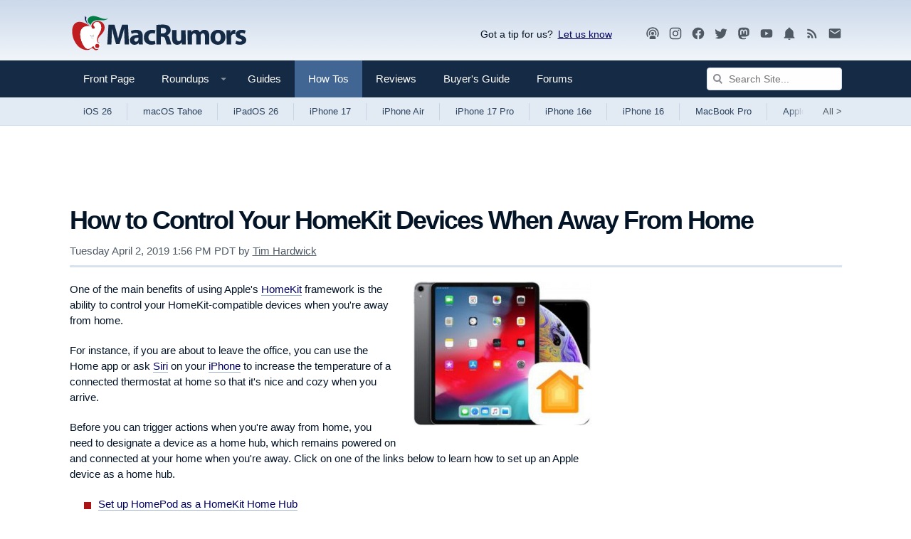

--- FILE ---
content_type: text/plain; charset=utf-8
request_url: https://ads.adthrive.com/http-api/cv2
body_size: 5343
content:
{"om":["07qjzu81","0eitjoxn","0g8i9uvz","0iyi1awv","0kl5wonw","0y0basn0","1","10011/140f603d0287260f11630805a1b59b3f","10011/355d8eb1e51764705401abeb3e81c794","10011/b4053ef6dad340082599d9f1aa736b66","10011/ba9f11025c980a17f6936d2888902e29","10011/d67b7e70820dab07ee463588748c9d3e","10011/e74e28403778da6aabd5867faa366aee","10011/f6b53abe523b743bb56c2e10883b2f55","1011_74_18364062","1028_8728253","1028_8739738","10310289136970_594352012","10ua7afe","11142692","11509227","1185:1610326628","1185:1610326728","11896988","11964869","11c78507-39b1-46aa-b7f2-a312fd0091c0","12010080","12010084","12010088","12168663","12171164","12171239","12176509","12181250","12181287","124843_10","124844_23","124848_8","124853_8","1453468","17_23391269","17_24683288","17_24767255","17_24767257","17_24794130","17_24794142","17x0742b","1blmvu4v","1dynz4oo","1ff60e4d-d6a9-4edf-b014-749c041b21c7","1h7yhpl7","1hq8r86w","1qycnxb6","1szmtd70","1zjn1epv","2132:42072323","2132:44129096","2132:44764946","2132:45327624","2132:45327625","2132:45563177","2132:46038651","2132:46038959","2132:46039090","2132:46039513","2132:46039894","2132:46050963","2132:46137659","2179:587972454577294590","2179:588837179414603875","2179:588969843258627169","2179:590157627360862445","2249:581439030","2249:700758149","2307:1blmvu4v","2307:1dynz4oo","2307:1h7yhpl7","2307:352p7o32","2307:3d4r29fd","2307:3v2n6fcp","2307:4etfwvf1","2307:4jvxy62x","2307:66r1jy9h","2307:74scwdnj","2307:7uqs49qv","2307:7xb3th35","2307:87gc0tji","2307:99q18eux","2307:9krcxphu","2307:9xauuuid","2307:a566o9hb","2307:a90208mb","2307:cv0h9mrv","2307:d03uoroo","2307:d8lb4cac","2307:e1an7fls","2307:ez8lh6cn","2307:f3tdw9f3","2307:fqeh4hao","2307:fqsh3oko","2307:g749lgab","2307:gjej01ec","2307:gn3plkq1","2307:gtdy3hrw","2307:h7fq12y2","2307:h9hxhm9h","2307:hffavbt7","2307:hfqgqvcv","2307:hn3eanl8","2307:ixnblmho","2307:lxoi65lp","2307:mz6snrrk","2307:o4v8lu9d","2307:pi9dvb89","2307:ppn03peq","2307:r6vl3f1t","2307:revf1erj","2307:tdv4kmro","2307:tty470r7","2307:u30fsj32","2307:u3i8n6ef","2307:v8v6h2i5","2307:x7xpgcfc","2307:xc88kxs9","2307:y96tvrmt","2307:yass8yy7","2307:z2zvrgyz","2307:zjn6yvkc","23618421","23786257","24081062","2409_15064_70_85809046","2409_25495_176_CR52092921","2409_25495_176_CR52092923","2409_25495_176_CR52092954","2409_25495_176_CR52092956","2409_25495_176_CR52092957","2409_25495_176_CR52092958","2409_25495_176_CR52150651","2409_25495_176_CR52153848","2409_25495_176_CR52178316","2409_25495_176_CR52178317","2409_25495_176_CR52186411","242e9b65-e1bc-46d7-a09a-d42a2637e730","24525574","24602726","25","25_qaoxvuy4","25_sgaw7i5o","25_ti0s3bz3","25_utberk8n","25_zwzjgvpw","262592","2676:86739704","2676:86982878","2715_9888_262592","2715_9888_440665","2715_9888_505171","2715_9888_549635","2715_9888_558240","2760:176_CR52092921","2760:176_CR52092923","2760:176_CR52175339","29414696","2ceffbab-3e3f-4824-a8ca-6cab1fe206ae","2pu0gomp","2v4qwpp9","306_24794142","308_125204_13","3335_25247_700109379","3335_25247_700109389","33604310","33605403","33605516","33605623","33610849","33627470","33637455","34182009","34552895","3490:CR52092920","3490:CR52092923","3490:CR52175339","3490:CR52178316","3490:CR52178317","352p7o32","3646_185414_T26335189","3646_185414_T26469746","3646_185414_T26469802","3658_104709_d8lb4cac","3658_104709_h9hxhm9h","3658_104709_s400875z","3658_104709_tcd6rs3n","3658_136236_hn3eanl8","3658_136236_x7xpgcfc","3658_15038_0c8tzhqm","3658_15078_87gc0tji","3658_15078_fqeh4hao","3658_15078_h7fq12y2","3658_15078_revf1erj","3658_15106_u4atmpu4","3658_18008_r6vl3f1t","3658_203382_y96tvrmt","3658_203382_z2zvrgyz","3658_93957_T26479487","381513943572","38495746","38557820","3858:7641963","3858:9425232","3LMBEkP-wis","3d4b5f31-1a4f-4742-8158-9569247549db","3ed68d47-e4ea-4ec4-9e2c-dfcdd98914c4","3v2n6fcp","3xh2cwy9","409_216386","409_216388","409_226374","409_227223","42072323","43919974","43919976","43919984","43919985","439246469228","43a7ptxe","44023623","440665","44129096","44629254","458901553568","46039901","485027845327","48700649","48700651","487951","4e082ea8-0942-4bea-a2a0-03d2a094bde1","4etfwvf1","4n9mre1i","51372355","51372397","514819301","52366877","53v6aquw","547332","54779847","54779856","549635","5504:203508","5504:203525","5504:203632","5504:203905","5504:203929","5504:203934","5510:u4atmpu4","554440","55726194","557_409_216406","557_409_223599","557_409_228055","557_409_228105","557_409_228115","558_93_ztlksnbe","561921909765","56341213","56824595","57961627","57lv0yl0","59780461","59780474","59873208","59873223","5a9fe16a-976a-491f-a4f8-2de416270585","5ia3jbdy","5j7zqpp1","5s8wi8hf","6026575749","60325468","60364376","609577512","6126589193","61916211","61916223","61916229","61932920","61932925","620646535425","620646535431","6226512763","6226527055","6226528609","6226534271","6226534287","6226534791","6226543513","6226543715","6250_66552_1049525456","6250_66552_1114688213","627309156","627309159","628015148","628086965","628153053","628153173","628222860","628223277","628360579","628360582","628444259","628444349","628456310","628456382","628456391","628456403","628622169","628622172","628622178","628622244","628622247","628622250","628683371","628687043","628687157","628687460","628687463","628803013","628841673","629007394","629009180","629167998","629168001","629168010","629168565","629171196","629171202","62946736","62946757","62978887","630928655","63097179","6365_61796_742174851279","6365_61796_784844652399","6365_61796_784844653116","6365_61796_784880274628","6365_61796_784880275336","636910768489","640134996606","6431n1h4","643476627005","651637446","651637459","651637462","6547_67916_0ef8qxZLhtogG8jno8PZ","6547_67916_2hYuxP6DP6nOlBP1uxFK","6547_67916_AGadKwnY4IbnLvxf4Qqr","6547_67916_AhfLJmHcmyNI0tLqiDHa","6547_67916_KWZZOJzyuE6c9q6VBcHD","6547_67916_KZXazCAYA0vhYUFY5Jej","6547_67916_YLB23n3exeFbrFbaBRDR","6547_67916_Z7vmuj3hd3uog0DlD074","6547_67916_bMBm7s1OzBksAdLvaPXQ","6547_67916_cxppgRi4aIlE70VP0DBI","6547_67916_iT5DfVcWNzJlNr257vMx","6547_67916_itzp8kjX6O4MwnnFJxEm","6547_67916_p0Eg3sFNWsWSpy6R2A8x","659216891404","659713728691","66298r1jy9h","67swazxr","680597458938","680_99480_700109379","680_99480_700109389","680_99480_700109391","680_99480_700109393","690_99485_1610326628","690_99485_1610326728","697190072","697525780","697525795","697876997","697893112","698637300","6b8inw6p","6ejtrnf9","6q6gnywp","6tj9m7jw","6z26stpw","6zt4aowl","700109389","700109399","702397981","702423494","704889081","705115233","705115442","705115523","705116521","708727053","7354_138543_79096186","7414_121891_6227055","74243_74_18268075","74243_74_18364017","74243_74_18364062","74243_74_18364087","74243_74_18364134","74wv3qdx","76mreekc","7732580","786935973586","793266622530","794di3me","7969_149355_42072323","7969_149355_44764946","7cmeqmw8","7fc6xgyo","7mnonaxp","7qn8oyg4","7sf7w6kh","7u298qs49qv","807vuait","8152859","8152878","8152879","8160967","8193073","8193078","82133858","8341_230731_579593739337040696","8341_230731_588366512778827143","8341_230731_589318202881681006","8341_230731_594033992319641821","8520092","86842403","86925937","86927490","86991452","87gc0tji","881cd4c6-a134-4743-a771-696fa3efde2c","8b5u826e","8f207964-0b0f-421f-8d2c-c300d604f122","8hi0spuk","8orkh93v","9057/0328842c8f1d017570ede5c97267f40d","9057/211d1f0fa71d1a58cabee51f2180e38f","90xabdla","97_8193073","97_8193078","9925w9vu","9Z4uFPEnsAQ","9b298emdp1b","9bemdp1b","9d5f8vic","9fb6f65f-756c-4d92-939e-837e6414802e","9krcxphu","9t6gmxuz","LotYqaq9D44","NplsJAxRH1w","OEo5YGNlFwU","a160f2e6-fbf7-488e-971d-d687598c2f62","a31b26de","a3ts2hcp","a5e25306-b8d6-42e3-ab31-d3eb3abee1f8","a7wye4jw","a8beztgq","a9bh8pnn","af9kspoi","ahnxpq60","alcoo4e5","arkbrnjf","ascierwp","axw5pt53","b1944334-0cc3-42fb-b58f-00065e6243b6","b8i6u5x1","b90cwbcd","bbmp7y9z","bc5edztw","bmh13qg9","bwthmrr1","c7a56871-f151-4f8f-823d-6f51d14cf0f1","ce17a6ey","cjsd6ifa","cr-0ahxxohiu9vd","cr-0z37hunjlk-rf06rpkmgin","cr-2azmi2ttu9vd","cr-2azmi2ttuatj","cr-2azmi2ttubwe","cr-6ovjht2eu9vd","cr-6ovjht2eubxe","cr-97pzzgzrubqk","cr-9nwrd2kwuatj","cr-Bitc7n_p9iw__vat__49i_k_6v6_h_jce2vj5h_KnXNU4yjl","cr-a9s2xe8tubwj","cr-a9s2xf8vubwj","cr-aav1zg1pubwj","cr-aaw20e1rubwj","cr-aaw20e3rubwj","cr-aawz2m5qubwj","cr-g7ywwk2qvft","cu298udl2xr","cv0h9mrv","cymho2zs","d02sgs5o","d03uoroo","dsugp5th","dt8ncuzh","duovgl0f","dwghal43","dxfpbb3p","eal0nev6","echvksei","ekocpzhh","extremereach_creative_76559239","ez2988lh6cn","ez8lh6cn","f1qsngg8","f3craufm","f3h9fqou","f3tdw9f3","f5dcfcfa-6bd6-478e-b45a-c29d974fab1e","f5jxtba9","f79wd14t","fd29eb96-f3ad-4e4c-a86a-99f25a38bb38","fovbyhjn","fpbj0p83","fq298eh4hao","fqeh4hao","fqsh3oko","fso39hpp","g29thswx","g4kw4fir","g749lgab","gGwpyzK9_Ac","gjej01ec","gn3plkq1","h1m1w12p","h9hxhm9h","hf298qgqvcv","hffavbt7","hfqgqvcv","hn3eanl8","hswgcqif","i2aglcoy","i90isgt0","ix298nblmho","ixnblmho","j39smngx","jk789oih","jlqm3ol6","jsy1a3jk","k0csqwfi","k2xfz54q","kk5768bd","kl6f4xmt","lc1wx7d6","lc408s2k","ljai1zni","ll77hviy","lxoi65lp","mg96m6xw","mnzinbrt","muaxvglt","muvxy961","mz6snrrk","n8w0plts","njz1puqv","nr2985arrhc","nr5arrhc","o2s05iig","o6aixi0z","of8dd9pr","off735cj","ofoon6ir","ooo6jtia","oz31jrd0","pi9dvb89","piwneqqj","pkydekxi","pl298th4l1a","plth4l1a","pm9dmfkk","ppn03peq","q0nt8p8d","qaoxvuy4","qqvgscdx","qt09ii59","quk7w53j","quuhpp2i","qy9s2y7l","r0u09phz","r3co354x","r6eb8y98","r6vl3f1t","revf1erj","s37ll62x","s400875z","s4s41bit","sbkk6qvv","sq3uu9ln","ss79p4da","ssnofwh5","t2dlmwva","t7d69r6a","ti0s3bz3","u2x4z0j8","u30fsj32","u3i8n6ef","u4atmpu4","u863nap5","u8px4ucu","uF4ThPtTf2M","uNt3VGu95GY","uqph5v76","ut42112berk8n","utberk8n","uub4x53l","uuw0t8q6","v705kko8","v8v6h2i5","vbivoyo6","vdcb5d4i","ven7pu1c","vue7tqru","wdpfp43w","wfxqcwx7","wih2rdv3","wvuhrb6o","wxfnrapl","x7xpgcfc","x8ej2sbt","x9zgvd8e","xc29888kxs9","xg2ypd0p","xgzzblzl","xldvfdsg","xnfnfr4x","xszg0ebh","y96tvrmt","yass8yy7","yck56l4i","ycxmeyu6","yi6qlg3p","ymlqngxd","yttz3cyp","z2zvrgyz","zep75yl2","zgw37lur","zh83vvb7","zj298n6yvkc","zsvdh1xi","zvimi39d","zwzjgvpw","7979132","7979135"],"pmp":[],"adomains":["123notices.com","1md.org","about.bugmd.com","acelauncher.com","adameve.com","akusoli.com","allyspin.com","askanexpertonline.com","atomapplications.com","bassbet.com","betsson.gr","biz-zone.co","bizreach.jp","braverx.com","bubbleroom.se","bugmd.com","buydrcleanspray.com","byrna.com","capitaloneshopping.com","clarifion.com","combatironapparel.com","controlcase.com","convertwithwave.com","cotosen.com","countingmypennies.com","cratedb.com","croisieurope.be","cs.money","dallasnews.com","definition.org","derila-ergo.com","dhgate.com","dhs.gov","displate.com","easyprint.app","easyrecipefinder.co","fabpop.net","familynow.club","fla-keys.com","folkaly.com","g123.jp","gameswaka.com","getbugmd.com","getconsumerchoice.com","getcubbie.com","gowavebrowser.co","gowdr.com","gransino.com","grosvenorcasinos.com","guard.io","hero-wars.com","holts.com","instantbuzz.net","itsmanual.com","jackpotcitycasino.com","justanswer.com","justanswer.es","la-date.com","lightinthebox.com","liverrenew.com","local.com","lovehoney.com","lulutox.com","lymphsystemsupport.com","manualsdirectory.org","meccabingo.com","medimops.de","mensdrivingforce.com","millioner.com","miniretornaveis.com","mobiplus.me","myiq.com","national-lottery.co.uk","naturalhealthreports.net","nbliver360.com","nikke-global.com","nordicspirit.co.uk","nuubu.com","onlinemanualspdf.co","original-play.com","outliermodel.com","paperela.com","paradisestays.site","parasiterelief.com","peta.org","photoshelter.com","plannedparenthood.org","playvod-za.com","printeasilyapp.com","printwithwave.com","profitor.com","quicklearnx.com","quickrecipehub.com","rakuten-sec.co.jp","rangeusa.com","refinancegold.com","robocat.com","royalcaribbean.com","saba.com.mx","shift.com","simple.life","spinbara.com","systeme.io","taboola.com","tackenberg.de","temu.com","tenfactorialrocks.com","theoceanac.com","topaipick.com","totaladblock.com","usconcealedcarry.com","vagisil.com","vegashero.com","vegogarden.com","veryfast.io","viewmanuals.com","viewrecipe.net","votervoice.net","vuse.com","wavebrowser.co","wavebrowserpro.com","weareplannedparenthood.org","xiaflex.com","yourchamilia.com"]}